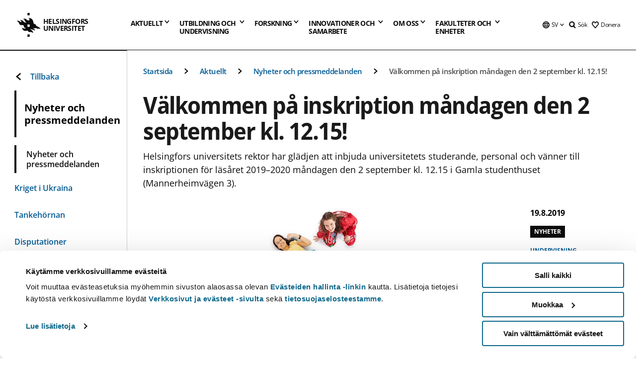

--- FILE ---
content_type: application/javascript
request_url: https://www.helsinki.fi/themes/custom/helsingin_yliopisto/dist/js/hy-desktop-navigation.min.js?v=1.x
body_size: 1734
content:
!function(t,Drupal,e){"use strict";const n=["Space","Enter"];Drupal.behaviors.hyDesktopNavigation={attach:function(o){t(e("hydesktopnavigation",".js-hy-desktop-navigation",o)).each((function(){let t=!1,e=this.classList.contains("is-dropdown"),o=null,i=null,s=null,l=null,a=null,r=null,u=!1;const c=new CustomEvent("menuToggled",{detail:"menu toggled"}),d=this.querySelectorAll(".hy-desktop-menu__item > button");function h(e){0!=e.detail&&t&&(w(e),window.dispatchEvent(c),e.stopPropagation())}function p(e,n,i=!1){(0!=e.detail||i)&&(e.stopPropagation(),t?t&&(window.dispatchEvent(c),w(e)):(o=n,m(n),window.dispatchEvent(c)),u&&(u=!1))}function y(t="close",n=0){let o=document.querySelector(".hy-site-header");if(!o)return;let i=o.children[0];if(i&&!e)if("open"===t){const t=window.outerHeight;i.style.height=`${t}px`,i.style.top=`${n}px`,i.style.position="absolute",i.classList.add("is-active")}else i.removeAttribute("style"),i.classList.remove("is-active")}function m(n){clearTimeout(null),clearTimeout(l),t=!0;const o=document.querySelectorAll(".hy-desktop-menu__button"),i=document.querySelectorAll(".hy-desktop-menu__panel"),s=document.querySelector(`.hy-desktop-menu__button[data-link-id="${n}"]`),u=s.nextElementSibling,c=s.parentElement.querySelector(".hy-desktop-menu__panel-shortcuts"),d=c&&c.getAttribute("shortcuts-rendered"),h=c&&c.dataset.shortcutTitle||Drupal.t("Shortcuts"),p=s.parentElement.dataset.shortcuts||null,m=p&&JSON.parse(p)||null;m&&d&&"false"===d&&(c.setAttribute("shortcuts-rendered","true"),function(t,e,n){const o=function(t,e){return`\n            <span>${e}</span>\n            <ul class="hy-desktop-menu__panel-links hy-desktop-menu__panel-links--shortcuts">\n              ${t.map((t=>{const e=t.shortcut_is_external?Drupal.t("@link_title opens in a new tab",{"@link_title":t.shortcut_title}):t.shortcut_title;return`\n                  <li class="hy-desktop-menu__panel-links-item">\n                    <a href="${t.shortcut_url}" aria-label="${e}" class="hy-desktop-menu__panel-link">\n                      <hy-icon icon='hy-icon-caret-right' size=10></hy-icon>\n                      <span>\n                        ${t.shortcut_title}\n                        ${t.shortcut_is_external?"<hy-icon icon='hy-icon-arrow-right' size=12></hy-icon>":""}\n                      </span>\n                    </a>\n                  </li>\n                `})).join("")}\n            </ul>\n          `}(e,n);t.innerHTML=o}(c,m,h)),o.forEach((t=>{t.setAttribute("aria-expanded","false")})),i.forEach((t=>{t.setAttribute("aria-hidden","true"),t.style.transition="none",t.style.opacity="0"})),s.setAttribute("aria-expanded","true"),u.style.opacity="1",u.classList.add("has-toolbar"),u.setAttribute("aria-hidden","false");let f=window.pageYOffset;const w=document.body.classList,g=document.querySelector("hy-site-header").querySelector("header");let _=g.offsetHeight+0,v=g.offsetTop,k=_+v,E=u.getBoundingClientRect(),b=_+v+E.height,L=b-79;if(e||window.addEventListener("scroll",(()=>{clearTimeout(a),a=setTimeout((()=>{f=window.pageYOffset,0===f&&(u.style.top=`${k}px`),g.classList.contains("hy-site-header--sticky-active")&&f>0&&w.contains("toolbar-horizontal")&&(u.style.top=`${_}px`,t&&y("open",L))}),100)})),e||(g.classList.contains("hy-site-header--sticky-active")&&f>0&&w.contains("toolbar-horizontal")?(u.style.top=`${_}px`,t&&y("open",L)):(u.style.top=`${k}px`,y("open",b))),e){let t=window.outerWidth;const e=u.offsetWidth;t-s.getBoundingClientRect().left<e&&(u.style.left="auto",u.style.right="-17px"),window.addEventListener("resize",(()=>{clearTimeout(r),r=setTimeout((()=>{t=window.outerWidth,t-s.getBoundingClientRect().left<e?(u.style.left="auto",u.style.right="-17px"):(u.style.left="-17px",u.style.right="auto")}),250)}))}}function f(e=!1){t=!1,u=!1,o=0,y(),function(t=!1){const e=document.querySelectorAll(".hy-desktop-menu__button"),n=document.querySelectorAll(".hy-desktop-menu__panel");e.forEach((t=>{t.setAttribute("aria-expanded","false")})),t?(n.forEach((t=>{t.style.opacity="0",t.style.transition="opacity 1s"})),l=window.requestAnimationFrame((()=>{n.forEach((t=>{t.setAttribute("aria-hidden","true")}))}))):n.forEach((t=>{t.setAttribute("aria-hidden","true"),t.style.opacity="0",t.style.transition="none"}))}(e),clearTimeout(null)}function w(t){f(!0),t.stopPropagation()}window.addEventListener("click",(t=>h(t))),window.addEventListener("menuLanguageToggled",(t=>h(t))),window.addEventListener("universityMainMenuToggled",(t=>h(t))),window.addEventListener("searchPanelToggled",(t=>h(t))),window.addEventListener("headerScrollUp",(t=>h(t))),window.addEventListener("headerScrollDown",(t=>h(t))),d.forEach((e=>{const a=e.dataset.linkId;e.addEventListener("keyup",(t=>{n.includes(t.code)&&p(t,a,!0)})),e.addEventListener("click",(t=>p(t,a))),e.addEventListener("mouseover",(e=>{return n=e,r=a,void(t&&null==i&&(clearTimeout(s),s=null,i=setTimeout((()=>{u=!0,clearTimeout(l);const t=document.querySelector(`.hy-desktop-menu__button[data-link-id="${r}"]`);null!==t&&t.focus(),o=r,m(r),n.stopPropagation()}),500)));var n,r})),e.addEventListener("mouseleave",(()=>(clearTimeout(i),void(i=null))))}))}))}}}(jQuery,Drupal,once);